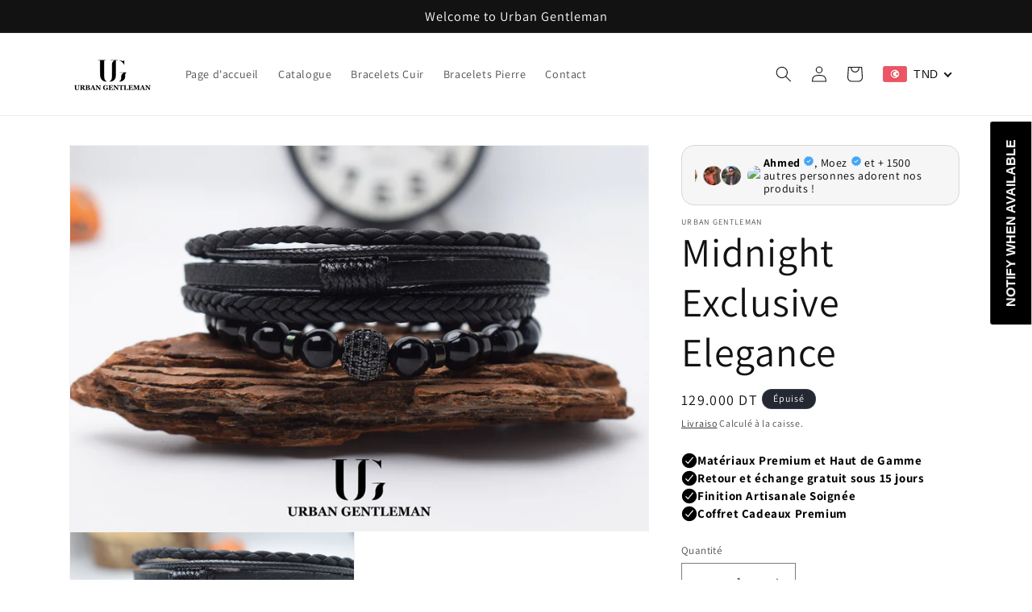

--- FILE ---
content_type: text/javascript; charset=utf-8
request_url: https://www.urbangentleman.tn/products/copy-of-elegance-double-black-bracelet.js
body_size: 2544
content:
{"id":8185913966833,"title":"Midnight Exclusive Elegance","handle":"copy-of-elegance-double-black-bracelet","description":"\u003cmeta charset=\"utf-8\"\u003e\n\u003cdiv dir=\"auto\" data-mce-fragment=\"1\"\u003e\n\u003cspan data-canva-clipboard=\"[base64]\/[base64]\"\u003e\u003c\/span\u003e\n\u003cdiv\u003e\n\u003cdiv\u003e\n\u003cspan data-canva-clipboard=\"[base64]\/[base64]\"\u003e\u003c\/span\u003e\n\u003cdiv\u003e\n\u003cp\u003e\u003cspan\u003eUn ensemble de bracelets en pierre noire et en cuir de haute qualité constitue un accessoire à la fois élégant et polyvalent pour parfaire une tenue masculine. Les bracelets en pierre noire apportent une note de sophistication et de mystère, tandis que le cuir noir confère une touche de modernité et de virilité.\u003c\/span\u003e\u003c\/p\u003e\n\u003cp\u003e\u003cspan\u003eQu'ils soient portés ensemble ou séparément, ces bracelets offrent une excellente opportunité d'affirmer son style individuel et de se distinguer avec élégance. Que ce soit pour une tenue décontractée ou pour une occasion particulière, ces bracelets peuvent apporter la touche finale qui fera toute la différence. N'hésitez pas à les associer à une montre ou à d'autres accessoires pour créer un look unique et authentique.\u003c\/span\u003e\u003c\/p\u003e\n\u003c\/div\u003e\n\u003c\/div\u003e\n\u003c\/div\u003e\n\u003c\/div\u003e\n\u003cdiv dir=\"auto\" data-mce-fragment=\"1\"\u003e\n\u003cp class=\"p1\"\u003eOn aime son look sobre et ses matières brutes.\u003c\/p\u003e\n\u003c\/div\u003e\n\u003cdiv dir=\"auto\" data-mce-fragment=\"1\"\u003e\n\u003cmeta charset=\"utf-8\"\u003e\n\u003cul\u003e\n\u003cli\u003eDouble cuir tressé Noir\u003c\/li\u003e\n\u003cli\u003ePierre Noir\u003c\/li\u003e\n\u003c\/ul\u003e\n\u003c\/div\u003e\n\u003cdiv dir=\"auto\" data-mce-fragment=\"1\"\u003e\n\u003cmeta charset=\"utf-8\"\u003e\n\u003cul\u003e\n\u003cli\u003eFermoir en métal antique\u003c\/li\u003e\n\u003c\/ul\u003e\n\u003c\/div\u003e\n\u003cdiv style=\"display: none;\" id=\"WRWHOISInstalled\"\u003e\u003cbr\u003e\u003c\/div\u003e\n\u003cdiv style=\"display: none;\" id=\"WRWHOISInstalled\"\u003e\u003cbr\u003e\u003c\/div\u003e\n\u003cdiv style=\"display: none;\" id=\"WRWHOISInstalled\"\u003e\u003cbr\u003e\u003c\/div\u003e\n\u003cdiv style=\"display: none;\" id=\"WRWHOISInstalled\"\u003e\u003cbr\u003e\u003c\/div\u003e\n\u003cdiv style=\"display: none;\" id=\"WRWHOISInstalled\"\u003e\u003cbr\u003e\u003c\/div\u003e\n\u003cdiv id=\"gtx-trans\" style=\"position: absolute; left: 265px; top: 148.156px;\"\u003e\n\u003cdiv class=\"gtx-trans-icon\"\u003e\u003cbr\u003e\u003c\/div\u003e\n\u003c\/div\u003e","published_at":"2024-03-29T02:34:50+01:00","created_at":"2024-03-29T02:28:38+01:00","vendor":"Urban Gentleman","type":"Clothing Accessories","tags":["Cuir","Pierre"],"price":12900,"price_min":12900,"price_max":12900,"available":false,"price_varies":false,"compare_at_price":null,"compare_at_price_min":0,"compare_at_price_max":0,"compare_at_price_varies":false,"variants":[{"id":44488432320753,"title":"Default Title","option1":"Default Title","option2":null,"option3":null,"sku":null,"requires_shipping":true,"taxable":true,"featured_image":null,"available":false,"name":"Midnight Exclusive Elegance","public_title":null,"options":["Default Title"],"price":12900,"weight":0,"compare_at_price":null,"inventory_management":"shopify","barcode":null,"requires_selling_plan":false,"selling_plan_allocations":[]}],"images":["\/\/cdn.shopify.com\/s\/files\/1\/0614\/1041\/0737\/files\/MidnightExclusiveElegance.jpg?v=1711675914","\/\/cdn.shopify.com\/s\/files\/1\/0614\/1041\/0737\/files\/MidnightExclusiveElegancedetails.jpg?v=1711675913"],"featured_image":"\/\/cdn.shopify.com\/s\/files\/1\/0614\/1041\/0737\/files\/MidnightExclusiveElegance.jpg?v=1711675914","options":[{"name":"Title","position":1,"values":["Default Title"]}],"url":"\/products\/copy-of-elegance-double-black-bracelet","media":[{"alt":"Midnight Exclusive Elegance - UrbanGentleman.tn","id":33472282198257,"position":1,"preview_image":{"aspect_ratio":1.5,"height":1600,"width":2400,"src":"https:\/\/cdn.shopify.com\/s\/files\/1\/0614\/1041\/0737\/files\/MidnightExclusiveElegance.jpg?v=1711675914"},"aspect_ratio":1.5,"height":1600,"media_type":"image","src":"https:\/\/cdn.shopify.com\/s\/files\/1\/0614\/1041\/0737\/files\/MidnightExclusiveElegance.jpg?v=1711675914","width":2400},{"alt":"Midnight Exclusive Elegance - UrbanGentleman.tn","id":33472282231025,"position":2,"preview_image":{"aspect_ratio":1.5,"height":1600,"width":2400,"src":"https:\/\/cdn.shopify.com\/s\/files\/1\/0614\/1041\/0737\/files\/MidnightExclusiveElegancedetails.jpg?v=1711675913"},"aspect_ratio":1.5,"height":1600,"media_type":"image","src":"https:\/\/cdn.shopify.com\/s\/files\/1\/0614\/1041\/0737\/files\/MidnightExclusiveElegancedetails.jpg?v=1711675913","width":2400}],"requires_selling_plan":false,"selling_plan_groups":[]}